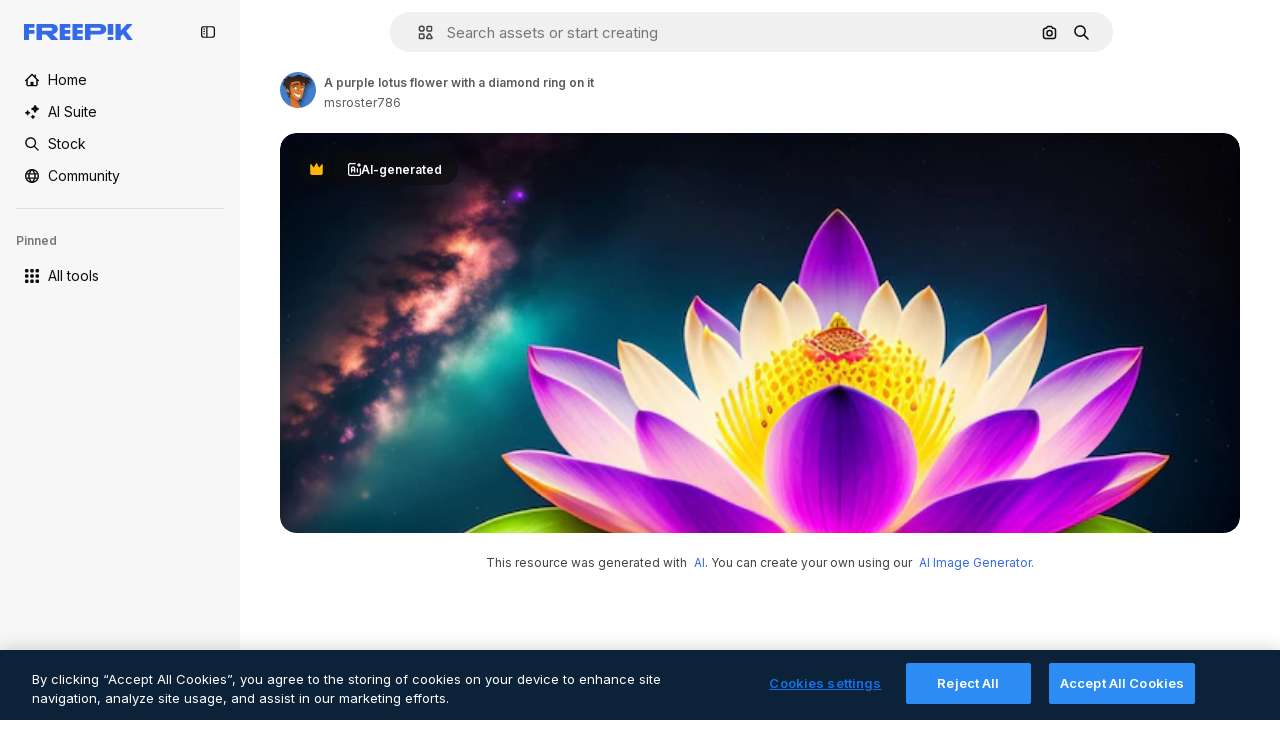

--- FILE ---
content_type: text/javascript
request_url: https://static.cdnpk.net/_next/static/chunks/1652-8dcfc37c90e61727.js
body_size: 2506
content:
!function(){try{var C="undefined"!=typeof window?window:"undefined"!=typeof global?global:"undefined"!=typeof self?self:{},t=(new C.Error).stack;t&&(C._sentryDebugIds=C._sentryDebugIds||{},C._sentryDebugIds[t]="3a7f0938-4ce0-4209-9672-3dc81160709d",C._sentryDebugIdIdentifier="sentry-dbid-3a7f0938-4ce0-4209-9672-3dc81160709d")}catch(C){}}();"use strict";(self.webpackChunk_N_E=self.webpackChunk_N_E||[]).push([[1652],{74447:function(C,t,e){var h=e(97458);t.Z=C=>(0,h.jsx)("svg",{xmlns:"http://www.w3.org/2000/svg",viewBox:"-49 141 512 512",width:16,height:16,"aria-hidden":!0,...C,children:(0,h.jsx)("path",{d:"M448.178 602.822 316.426 471.071c26.355-33.88 42.074-76.422 42.074-122.571 0-110.28-89.72-200-200-200s-200 89.72-200 200 89.72 200 200 200c46.149 0 88.691-15.719 122.571-42.074l131.751 131.751c4.882 4.882 11.28 7.323 17.678 7.323s12.796-2.441 17.678-7.322c9.762-9.763 9.762-25.593 0-35.356M8.5 348.5c0-82.71 67.29-150 150-150s150 67.29 150 150-67.29 150-150 150-150-67.29-150-150"})})},63482:function(C,t,e){e.d(t,{X:function(){return H}});var h=e(97458),d=e(52983);let i=(0,e(16492).Z)({width:160,height:44}),n={color:"#1273EB",inverted:"#FFFFFF",unstyled:"currentColor"},H=(0,d.memo)(C=>{let{width:t,height:e,variant:d="color",fill:H,...s}=C,r=null!=H?H:n[d],{width:V,height:c}=i({width:t,height:e});return(0,h.jsxs)("svg",{width:V,height:c,fill:r,...s,viewBox:"0 0 109 16",xmlns:"http://www.w3.org/2000/svg",children:[(0,h.jsx)("path",{d:"M28.6279 10.0932C28.5821 10.0476 28.6126 9.95621 28.689 9.95621H28.9947H29.01C31.6235 9.69741 33.8091 8.0076 33.8091 5.02378C33.8091 1.58325 31.0274 0 27.8331 0H12.901C12.7023 0 12.5342 0.167458 12.5342 0.365365V15.6194C12.5342 15.8173 12.7023 15.9847 12.901 15.9847H17.6695C17.8682 15.9847 18.0363 15.8173 18.0363 15.6194V10.7478C18.0363 10.5499 18.2044 10.3825 18.4031 10.3825H21.5057C21.9336 10.3825 22.3463 10.5652 22.6367 10.8849L27.0537 15.8477C27.1454 15.8934 27.2371 15.9239 27.3288 15.9695H33.6257C33.9466 15.9695 34.1147 15.5889 33.8855 15.3606L28.6279 10.0932ZM26.641 6.82016H18.3878C18.1891 6.82016 18.021 6.6527 18.021 6.45479V4.14081C18.021 3.94291 18.1891 3.77544 18.3878 3.77544H26.5188C27.6803 3.77544 28.4445 4.33872 28.4445 5.25213C28.4445 6.28733 27.7414 6.82016 26.641 6.82016Z"}),(0,h.jsx)("path",{d:"M88.9058 0.015625H84.1373C83.9386 0.015625 83.7705 0.183083 83.7705 0.38099V10.5047C83.7705 10.7026 83.9386 10.87 84.1373 10.87H88.9058C89.1045 10.87 89.2726 10.7026 89.2726 10.5047V0.38099C89.2573 0.183083 89.1045 0.015625 88.9058 0.015625Z"}),(0,h.jsx)("path",{d:"M88.9058 13.0156H84.1373C83.9386 13.0156 83.7705 13.1831 83.7705 13.381V15.6341C83.7705 15.832 83.9386 15.9994 84.1373 15.9994H88.9058C89.1045 15.9994 89.2726 15.832 89.2726 15.6341V13.381C89.2573 13.1831 89.1045 13.0156 88.9058 13.0156Z"}),(0,h.jsx)("path",{d:"M108.53 15.5132L102.401 7.4295C102.264 7.24682 102.279 7.00324 102.432 6.83578L108.225 0.502776C108.393 0.320094 108.255 0.0308495 108.011 0.0308495H102.997C102.86 0.0308495 102.738 0.0917438 102.646 0.183085L97.0521 6.30296C97.0369 6.31818 97.0063 6.3334 96.9757 6.3334H96.777C96.7312 6.3334 96.6853 6.28773 96.6853 6.24206V0.350541C96.6853 0.167858 96.5325 0.015625 96.3491 0.015625H91.764C91.5806 0.015625 91.4277 0.167858 91.4277 0.350541V15.635C91.4277 15.8025 91.5653 15.9395 91.7334 15.9395H96.3644C96.5325 15.9395 96.67 15.8025 96.67 15.635V12.7882C96.67 12.6664 96.7159 12.5598 96.7923 12.4685L98.825 10.3068C98.825 10.3068 98.8403 10.2763 98.8862 10.2763C98.932 10.2763 99.1307 10.2763 99.1613 10.2763C99.1919 10.2763 99.2224 10.3068 99.2224 10.3068L103.318 15.7568C103.41 15.8786 103.548 15.9395 103.701 15.9395H108.301C108.545 15.9395 108.668 15.6807 108.53 15.5132Z"}),(0,h.jsx)("path",{d:"M41.2214 3.66928H45.8829C46.0816 3.66928 46.2497 3.50182 46.2497 3.30392V0.38099C46.2497 0.183083 46.0816 0.015625 45.8829 0.015625H36.2389C36.0402 0.015625 35.8721 0.183083 35.8721 0.38099V15.635C35.8721 15.8329 36.0402 16.0004 36.2389 16.0004H45.8829C46.0816 16.0004 46.2497 15.8329 46.2497 15.635V12.7121C46.2497 12.5142 46.0816 12.3467 45.8829 12.3467H41.1908C40.9921 12.3467 40.824 12.1793 40.824 11.9813V10.0784C40.824 9.86527 41.0074 9.68259 41.2214 9.68259H45.8829C46.0816 9.68259 46.2497 9.51513 46.2497 9.31723V6.45519C46.2497 6.25729 46.0816 6.08983 45.8829 6.08983H41.2214C41.0074 6.08983 40.824 5.90714 40.824 5.69401V4.04987C40.824 3.83674 41.0074 3.66928 41.2214 3.66928Z"}),(0,h.jsx)("path",{d:"M53.7546 3.66928H58.4161C58.6148 3.66928 58.7829 3.50182 58.7829 3.30392V0.38099C58.7829 0.183083 58.6148 0.015625 58.4161 0.015625H48.7721C48.5734 0.015625 48.4053 0.183083 48.4053 0.38099V15.635C48.4053 15.8329 48.5734 16.0004 48.7721 16.0004H58.4161C58.6148 16.0004 58.7829 15.8329 58.7829 15.635V12.7121C58.7829 12.5142 58.6148 12.3467 58.4161 12.3467H53.724C53.5253 12.3467 53.3572 12.1793 53.3572 11.9813V10.0784C53.3572 9.86527 53.5406 9.68259 53.7546 9.68259H58.4161C58.6148 9.68259 58.7829 9.51513 58.7829 9.31723V6.45519C58.7829 6.25729 58.6148 6.08983 58.4161 6.08983H53.7546C53.5406 6.08983 53.3572 5.90714 53.3572 5.69401V4.04987C53.3572 3.83674 53.5406 3.66928 53.7546 3.66928Z"}),(0,h.jsx)("path",{d:"M5.35124 3.66928H10.0128C10.2115 3.66928 10.3796 3.50182 10.3796 3.30392V0.38099C10.3796 0.183083 10.2115 0.015625 10.0128 0.015625H0.368765C0.170077 0.015625 0.00195312 0.183083 0.00195312 0.38099V15.635C0.00195312 15.8329 0.170077 16.0004 0.368765 16.0004H4.58706C4.78575 16.0004 4.95387 15.8329 4.95387 15.635V10.0936C4.95387 9.88049 5.13727 9.69781 5.35124 9.69781H10.0128C10.2115 9.69781 10.3796 9.53035 10.3796 9.33245V6.47042C10.3796 6.27251 10.2115 6.10505 10.0128 6.10505H5.35124C5.13727 6.10505 4.95387 5.92237 4.95387 5.70924V4.06509C4.95387 3.83674 5.12199 3.66928 5.35124 3.66928Z"}),(0,h.jsx)("path",{d:"M75.7474 0.015625H61.3043C61.1056 0.015625 60.9375 0.183083 60.9375 0.38099V15.635C60.9375 15.8329 61.1056 16.0004 61.3043 16.0004H66.0728C66.2715 16.0004 66.4396 15.8329 66.4396 15.635V10.596C66.4396 10.4894 66.516 10.4133 66.623 10.4133H67.3108H75.7627C79.4307 10.4133 82.2124 8.51037 82.2124 5.14596C82.2124 1.65977 79.4308 0.015625 75.7474 0.015625ZM75.0596 6.82056H66.8064C66.6077 6.82056 66.4396 6.6531 66.4396 6.45519V4.14121C66.4396 3.94331 66.6077 3.77584 66.8064 3.77584H74.9374C76.0989 3.77584 76.8631 4.33912 76.8631 5.25253C76.8631 6.28773 76.1448 6.82056 75.0596 6.82056Z"})]})})},16492:function(C,t){let e=C=>void 0===C;t.Z=C=>t=>{let{width:h,height:d}=t;return e(h)||e(d)?e(h)?e(d)?C:{width:d*C.width/C.height,height:d}:{width:h,height:h*C.height/C.width}:{width:h,height:d}}},15840:function(C,t,e){e.d(t,{X4:function(){return d.X}}),e(97458),e(52600),e(52983);var h=e(16492);(0,h.Z)({width:160,height:44}),(0,h.Z)({width:130,height:33});var d=e(63482)}}]);